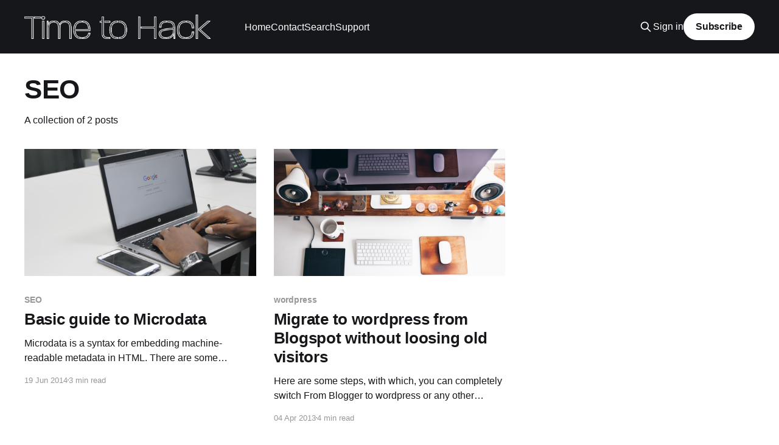

--- FILE ---
content_type: text/html; charset=utf-8
request_url: https://time2hack.com/tag/seo/
body_size: 7890
content:
<!DOCTYPE html>
<html lang="en">
<head>

    <title>SEO - Time to Hack</title>
    <meta charset="utf-8" />
    <meta http-equiv="X-UA-Compatible" content="IE=edge" />
    <meta name="HandheldFriendly" content="True" />
    <meta name="viewport" content="width=device-width, initial-scale=1.0" />
    
    <link rel="preload" as="style" href="/assets/built/screen.css?v=a67a18ec76" />
    <link rel="preload" as="script" href="/assets/built/casper.js?v=a67a18ec76" />

    <link rel="stylesheet" type="text/css" href="/assets/built/screen.css?v=a67a18ec76" />

    <link rel="icon" href="https://res.cloudinary.com/time2hack/image/upload/q_auto:good,f_auto/favicon.png" type="image/png">
    <link rel="canonical" href="https://time2hack.com/tag/seo/">
    <meta name="referrer" content="no-referrer-when-downgrade">
    
    <meta property="og:site_name" content="Time to Hack">
    <meta property="og:type" content="website">
    <meta property="og:title" content="SEO - Time to Hack">
    <meta property="og:description" content="Learn about HTML, CSS, and JavaScript Programming tricks to be more hacking FrontEnd or BackEnd or FullStack Developer / Hacker">
    <meta property="og:url" content="https://time2hack.com/tag/seo/">
    <meta property="og:image" content="https://res.cloudinary.com/time2hack/image/upload/q_auto:good,f_auto/blog_cover.jpg">
    <meta property="article:publisher" content="https://www.facebook.com/time2hack">
    <meta name="twitter:card" content="summary_large_image">
    <meta name="twitter:title" content="SEO - Time to Hack">
    <meta name="twitter:description" content="Learn about HTML, CSS, and JavaScript Programming tricks to be more hacking FrontEnd or BackEnd or FullStack Developer / Hacker">
    <meta name="twitter:url" content="https://time2hack.com/tag/seo/">
    <meta name="twitter:image" content="https://res.cloudinary.com/time2hack/image/upload/q_auto:good,f_auto/blog_cover.jpg">
    <meta name="twitter:site" content="@time2hack">
    <meta property="og:image:width" content="1200">
    <meta property="og:image:height" content="400">
    
    <script type="application/ld+json">
{
    "@context": "https://schema.org",
    "@type": "Series",
    "publisher": {
        "@type": "Organization",
        "name": "Time to Hack",
        "url": "https://time2hack.com/",
        "logo": {
            "@type": "ImageObject",
            "url": "https://res.cloudinary.com/time2hack/image/upload/q_auto:good,f_auto/t2h-text-banner.png"
        }
    },
    "url": "https://time2hack.com/tag/seo/",
    "name": "SEO",
    "mainEntityOfPage": "https://time2hack.com/tag/seo/"
}
    </script>

    <meta name="generator" content="Ghost 6.0">
    <link rel="alternate" type="application/rss+xml" title="Time to Hack" href="https://time2hack.com/rss/">
    <script defer src="https://cdn.jsdelivr.net/ghost/portal@~2.51/umd/portal.min.js" data-i18n="true" data-ghost="https://time2hack.com/" data-key="8cab3c29d745c494b879d11e8a" data-api="https://time2hack.com/ghost/api/content/" data-locale="en" crossorigin="anonymous"></script><style id="gh-members-styles">.gh-post-upgrade-cta-content,
.gh-post-upgrade-cta {
    display: flex;
    flex-direction: column;
    align-items: center;
    font-family: -apple-system, BlinkMacSystemFont, 'Segoe UI', Roboto, Oxygen, Ubuntu, Cantarell, 'Open Sans', 'Helvetica Neue', sans-serif;
    text-align: center;
    width: 100%;
    color: #ffffff;
    font-size: 16px;
}

.gh-post-upgrade-cta-content {
    border-radius: 8px;
    padding: 40px 4vw;
}

.gh-post-upgrade-cta h2 {
    color: #ffffff;
    font-size: 28px;
    letter-spacing: -0.2px;
    margin: 0;
    padding: 0;
}

.gh-post-upgrade-cta p {
    margin: 20px 0 0;
    padding: 0;
}

.gh-post-upgrade-cta small {
    font-size: 16px;
    letter-spacing: -0.2px;
}

.gh-post-upgrade-cta a {
    color: #ffffff;
    cursor: pointer;
    font-weight: 500;
    box-shadow: none;
    text-decoration: underline;
}

.gh-post-upgrade-cta a:hover {
    color: #ffffff;
    opacity: 0.8;
    box-shadow: none;
    text-decoration: underline;
}

.gh-post-upgrade-cta a.gh-btn {
    display: block;
    background: #ffffff;
    text-decoration: none;
    margin: 28px 0 0;
    padding: 8px 18px;
    border-radius: 4px;
    font-size: 16px;
    font-weight: 600;
}

.gh-post-upgrade-cta a.gh-btn:hover {
    opacity: 0.92;
}</style><script async src="https://js.stripe.com/v3/"></script>
    <script defer src="https://cdn.jsdelivr.net/ghost/sodo-search@~1.8/umd/sodo-search.min.js" data-key="8cab3c29d745c494b879d11e8a" data-styles="https://cdn.jsdelivr.net/ghost/sodo-search@~1.8/umd/main.css" data-sodo-search="https://time2hack.com/" data-locale="en" crossorigin="anonymous"></script>
    
    <link href="https://time2hack.com/webmentions/receive/" rel="webmention">
    <script defer src="/public/cards.min.js?v=a67a18ec76"></script>
    <link rel="stylesheet" type="text/css" href="/public/cards.min.css?v=a67a18ec76">
    <script defer src="/public/comment-counts.min.js?v=a67a18ec76" data-ghost-comments-counts-api="https://time2hack.com/members/api/comments/counts/"></script>
    <script defer src="/public/member-attribution.min.js?v=a67a18ec76"></script><style>:root {--ghost-accent-color: #15171A;}</style>
    <meta name="monetization" content="$ilp.uphold.com/h222hWWhjeF3">
<meta name='impact-site-verification' value='2055876963'>
<meta name="google-site-verification" content="jHQrtcGvb0dbJ2oUiXVtk3ubqBYkUASna1hLm9t2Qks" />
<meta name="google-site-verification" content="JdvlLFssBxXqkeBKm_lXAXzwHOmpLkAuMCg86lQdzQQ" />
<meta name="p:domain_verify" content="36df3f5dcdb1fae46b26e32da5c81b46"/>
<meta name='ir-site-verification-token' value='2055876963' />
<meta name="yandex-verification" content="9f537abe1bd020e3" />
<meta name="pocket-site-verification" content="757a202d4c61b7e29fda3a256e2744" />

<link rel="dns-prefetch" href="https://cdnjs.com">
<link rel="dns-prefetch" href="https://js.stripe.com">
<link rel="dns-prefetch" href="https://fonts.googleapis.com">
<link rel="dns-prefetch" href="https://www.google-analytics.com"> 
<link rel="dns-prefetch" href="https://images.unsplash.com">
<link rel="dns-prefetch" href="https://res.cloudinary.com">

<link href="https://cdnjs.com" rel="preconnect" crossorigin>
<link href="https://js.stripe.com" rel="preconnect" crossorigin>
<link href="https://fonts.googleapis.com" rel="preconnect" crossorigin>
<link href="https://www.google-analytics.com" rel="preconnect" crossorigin>
<link href="https://images.unsplash.com" rel="preconnect" crossorigin>
<link href="https://res.cloudinary.com" rel="preconnect" crossorigin>
<!--
<link rel="preconnect" href="https://fonts.googleapis.com">
<link rel="preconnect" href="https://fonts.gstatic.com" crossorigin>
<link href="https://fonts.googleapis.com/css2?family=Dosis:wght@300;400;700&display=swap" rel="stylesheet">
<script src="https://cdn.lr-ingest.io/LogRocket.min.js" crossorigin="anonymous"></script>
<script>window.LogRocket && window.LogRocket.init('x08pql/time-to-hack');</script>
-->
<style>
.site-logo {
  max-height: 50px;
  margin-bottom: 10px;
}
.site-header-content {
    padding: 22vmin 4vmin;
}
.site-header-content p { 
	line-height: 1.4;
    margin: 1.2em 0;
    font-size: 1.8rem;
}
main a[target="_blank"]:not([class]) {
    display: inline;
}
main a[target="_blank"]:not([class])::after {
    content: '';
    height: 12px;
    width: 12px;
    margin-left: 5px;
    background-image: url("data:image/svg+xml;charset=utf8,%3Csvg xmlns='http://www.w3.org/2000/svg' viewBox='0 0 10 10'%3E%3Cpath fill='%23999' d='M3 1v1h4.5L.8 8.6l.6.6L8 2.5V7h1V1z'/%3E%3C/svg%3E");
    background-size: 12px 12px;
    display: inline-block;
}
.loader {
    background-size: cover;
    background-repeat: no-repeat;
    background-position: center center;
	background-image: url("data:image/svg+xml,%3Csvg xmlns='http://www.w3.org/2000/svg' width='1800' height='826' viewBox='0 0 1800 826' xmlns:xlink='http://www.w3.org/1999/xlink'%3E%3Csymbol id='t2h-icon' width='410px' height='410px' viewBox='0 0 410 410'%3E%3Crect fill='%2355ACAA' fill-rule='nonzero' x='0' y='0' width='410' height='410'/%3E%3Cpolygon fill='%23414142' fill-rule='nonzero' points='129.941154 0 280.955494 0 410 0 410 111.291407 274.056023 111.291407 274.056023 195.401574 274.056023 307.564352 274.056023 410 136.840624 410 136.840624 307.72547 136.840624 195.456869 136.840624 111.344795 0 111.291407 0 0'/%3E%3Crect fill-opacity='0.478147645' fill='%2355ACAA' fill-rule='nonzero' x='127' y='201' width='158' height='112'/%3E%3C/symbol%3E%3Csymbol id='loader' width='1800px' height='826px' viewBox='0 0 1800 826'%3E%3Cstyle%3E /* %3C!%5BCDATA%5B */ @keyframes fade %7B0%25 %7Bopacity: 0.3 %7D 100%25 %7Bopacity: 0.8%7D%7D @keyframes fade-reverse %7B0%25 %7Bopacity: 0.8%7D 100%25 %7Bopacity: 0.3%7D%7D %23loading-icon %7B animation: fade 2s ease 0s infinite alternate %7D %23background %7B animation: fade-reverse 1s ease 0s infinite alternate %7D /* %5D%5D%3E */ %3C/style%3E%3Cg stroke='none' stroke-width='1' fill='none' fill-rule='evenodd'%3E%3Crect fill-opacity='0.572209013' fill='%23D8D8D8' x='0' y='0' width='1800' height='826' id='background' /%3E%3Cg transform='translate(695.000000, 208.000000)'%3E%3Cmask id='mask-2' fill='white'%3E%3Crect id='path-1' x='0' y='0' width='410' height='410' rx='15'/%3E%3C/mask%3E%3Cuse fill-opacity='0.0482620018' fill='%23000000' fill-rule='nonzero' xlink:href='%23path-1'/%3E%3Cg mask='url(%23mask-2)' opacity='0.586503623' id='loading-icon'%3E%3Cuse xlink:href='%23t2h-icon' /%3E%3C/g%3E%3C/g%3E%3C/g%3E%3C/symbol%3E%3Cuse xlink:href='%23loader'%3E%3C/use%3E%3C/svg%3E");	
}
@media (max-width: 500px) {
  pre.prettyprint {
    margin-left: -18px;
    margin-right: -18px;
    max-width: 100vw;
    border-radius: 0;    
  }
}

.adsbygoogle[style] {
  margin-bottom: 2rem;    
}

#subscribe-notification[data-color='orange'].active {
  border: 3px solid rgba(255, 165, 0, .7);
  font-size: 16px;
  padding: 10px;
}

#subscribe-notification[data-color='orange'].active button#yes {
  background: rgba(255, 165, 0, .9);
  font-weight: bold;
}

#subscribe-notification[data-color='orange'].active button#no {
  background: rgba(255, 165, 0, .2);
}
    
.footer-cta {
    max-width: 960px;
    margin: 0 auto;
    border-radius: 5px;
    opacity: 0.5;
    transition: all ease 0.2s;
}
    
.footer-cta:hover {
	opacity: 1;
    box-shadow: 0 5px 72px 32px rgba(100, 100, 100, 0.3);
    transform: scale(1.01);
    margin-top: -2px;
}
.kg-image-card img {
    box-shadow: 0 0 10px 0px rgba(100, 100, 100, 0.3);
    border-radius: 3px;
}
</style>

<script>window.plausible = window.plausible || function() { (window.plausible.q = window.plausible.q || []).push(arguments) }</script>
<script
  src="https://browser.sentry-cdn.com/6.13.3/bundle.min.js"
  integrity="sha384-sGMbmxgVprpEFMz6afNDyADd4Kav86v5Tvo2Y6w5t8tHUn1P1at3lCjN7IQo2c7E"
  crossorigin="anonymous"
></script>
<script>
var followSocialMedia = {
  'youtube': ['https://www.youtube.com/channel/UCaTvOXj9dSWC2dxoknlJX-Q','Subscribe on Youtube'],
  'instagram': ['https://instagram.com/time.to.hack','Follow on Instagram'],
  'github': ['https://github.com/time2hack','Check Open Source Code'],
  'linkedin': ['YOUR_URL','YOUR_TITLE'],
  'rss': ['YOUR_URL','YOUR_TITLE'],
  'codepen': ['YOUR_URL','YOUR_TITLE'],
  'twitch': ['YOUR_URL','YOUR_TITLE'],
};
var youTube = {
  name: 'Time to Hack',
  channelId: 'UCaTvOXj9dSWC2dxoknlJX-Q'
};
</script>
<script>
Sentry.init({
  dsn: "https://2fafdf1248b7491cb2f50594b26f102c@o60140.ingest.sentry.io/6036039",
  integrations: [],
});
</script>
<script>
    !function(t,e){var o,n,p,r;e.__SV||(window.posthog=e,e._i=[],e.init=function(i,s,a){function g(t,e){var o=e.split(".");2==o.length&&(t=t[o[0]],e=o[1]),t[e]=function(){t.push([e].concat(Array.prototype.slice.call(arguments,0)))}}(p=t.createElement("script")).type="text/javascript",p.crossOrigin="anonymous",p.async=!0,p.src=s.api_host.replace(".i.posthog.com","-assets.i.posthog.com")+"/static/array.js",(r=t.getElementsByTagName("script")[0]).parentNode.insertBefore(p,r);var u=e;for(void 0!==a?u=e[a]=[]:a="posthog",u.people=u.people||[],u.toString=function(t){var e="posthog";return"posthog"!==a&&(e+="."+a),t||(e+=" (stub)"),e},u.people.toString=function(){return u.toString(1)+".people (stub)"},o="init capture register register_once register_for_session unregister unregister_for_session getFeatureFlag getFeatureFlagPayload isFeatureEnabled reloadFeatureFlags updateEarlyAccessFeatureEnrollment getEarlyAccessFeatures on onFeatureFlags onSessionId getSurveys getActiveMatchingSurveys renderSurvey canRenderSurvey getNextSurveyStep identify setPersonProperties group resetGroups setPersonPropertiesForFlags resetPersonPropertiesForFlags setGroupPropertiesForFlags resetGroupPropertiesForFlags reset get_distinct_id getGroups get_session_id get_session_replay_url alias set_config startSessionRecording stopSessionRecording sessionRecordingStarted captureException loadToolbar get_property getSessionProperty createPersonProfile opt_in_capturing opt_out_capturing has_opted_in_capturing has_opted_out_capturing clear_opt_in_out_capturing debug".split(" "),n=0;n<o.length;n++)g(u,o[n]);e._i.push([i,s,a])},e.__SV=1)}(document,window.posthog||[]);
    posthog.init('phc_6SjxN5dBLvlftlEyUdj1ZaHu66sKd9DsA5DSf460QM7', {
        api_host:'https://eu.i.posthog.com',
        person_profiles: 'identified_only' // or 'always' to create profiles for anonymous users as well
    })
</script>
<script>
  (function (i, s, o, g, r, a, m) {
  i["abtiming"] = 1 * new Date();
  a = s.createElement(o),
  m = s.getElementsByTagName(o)[0]; a.async = 1; a.src = g; m.parentNode.insertBefore(a, m)
  })(window, document, "script", "//try.abtasty.com/d9ba3b570ac540371694105621865363.js");
</script>

</head>
<body class="tag-template tag-seo is-head-left-logo has-cover">
<div class="viewport">

    <header id="gh-head" class="gh-head outer">
        <div class="gh-head-inner inner">
            <div class="gh-head-brand">
                <a class="gh-head-logo" href="https://time2hack.com">
                        <img src="https://res.cloudinary.com/time2hack/image/upload/q_auto:good,f_auto/t2h-text-banner.png" alt="Time to Hack">
                </a>
                <button class="gh-search gh-icon-btn" aria-label="Search this site" data-ghost-search><svg xmlns="http://www.w3.org/2000/svg" fill="none" viewBox="0 0 24 24" stroke="currentColor" stroke-width="2" width="20" height="20"><path stroke-linecap="round" stroke-linejoin="round" d="M21 21l-6-6m2-5a7 7 0 11-14 0 7 7 0 0114 0z"></path></svg></button>
                <button class="gh-burger" aria-label="Main Menu"></button>
            </div>

            <nav class="gh-head-menu">
                <ul class="nav">
    <li class="nav-home"><a href="https://time2hack.com/">Home</a></li>
    <li class="nav-contact"><a href="https://time2hack.com/contact/">Contact</a></li>
    <li class="nav-search"><a href="https://time2hack.com/search/">Search</a></li>
    <li class="nav-support"><a href="https://time2hack.com/support/">Support</a></li>
</ul>

            </nav>

            <div class="gh-head-actions">
                    <button class="gh-search gh-icon-btn" aria-label="Search this site" data-ghost-search><svg xmlns="http://www.w3.org/2000/svg" fill="none" viewBox="0 0 24 24" stroke="currentColor" stroke-width="2" width="20" height="20"><path stroke-linecap="round" stroke-linejoin="round" d="M21 21l-6-6m2-5a7 7 0 11-14 0 7 7 0 0114 0z"></path></svg></button>
                    <div class="gh-head-members">
                                <a class="gh-head-link" href="#/portal/signin" data-portal="signin">Sign in</a>
                                <a class="gh-head-button" href="#/portal/signup" data-portal="signup">Subscribe</a>
                    </div>
            </div>
        </div>
    </header>

    <div class="site-content">
        
<main id="site-main" class="site-main outer">
<div class="inner posts">
    <div class="post-feed">

        <section class="post-card post-card-large">


            <div class="post-card-content">
            <div class="post-card-content-link">
                <header class="post-card-header">
                    <h2 class="post-card-title">SEO</h2>
                </header>
                <div class="post-card-excerpt">
                        A collection of 2 posts
                </div>
            </div>
            </div>

        </section>

            
<article class="post-card post tag-seo">

    <a class="post-card-image-link" href="/basic-guide-to-microdata/">

        <img class="post-card-image"
            srcset="https://images.unsplash.com/photo-1501250987900-211872d97eaa?ixlib&#x3D;rb-1.2.1&amp;q&#x3D;80&amp;fm&#x3D;jpg&amp;crop&#x3D;entropy&amp;cs&#x3D;tinysrgb&amp;fit&#x3D;max&amp;ixid&#x3D;eyJhcHBfaWQiOjExNzczfQ&amp;w&#x3D;300 300w,
                    https://images.unsplash.com/photo-1501250987900-211872d97eaa?ixlib&#x3D;rb-1.2.1&amp;q&#x3D;80&amp;fm&#x3D;jpg&amp;crop&#x3D;entropy&amp;cs&#x3D;tinysrgb&amp;fit&#x3D;max&amp;ixid&#x3D;eyJhcHBfaWQiOjExNzczfQ&amp;w&#x3D;600 600w,
                    https://images.unsplash.com/photo-1501250987900-211872d97eaa?ixlib&#x3D;rb-1.2.1&amp;q&#x3D;80&amp;fm&#x3D;jpg&amp;crop&#x3D;entropy&amp;cs&#x3D;tinysrgb&amp;fit&#x3D;max&amp;ixid&#x3D;eyJhcHBfaWQiOjExNzczfQ&amp;w&#x3D;1000 1000w,
                    https://images.unsplash.com/photo-1501250987900-211872d97eaa?ixlib&#x3D;rb-1.2.1&amp;q&#x3D;80&amp;fm&#x3D;jpg&amp;crop&#x3D;entropy&amp;cs&#x3D;tinysrgb&amp;fit&#x3D;max&amp;ixid&#x3D;eyJhcHBfaWQiOjExNzczfQ&amp;w&#x3D;2000 2000w"
            sizes="(max-width: 1000px) 400px, 800px"
            src="https://images.unsplash.com/photo-1501250987900-211872d97eaa?ixlib&#x3D;rb-1.2.1&amp;q&#x3D;80&amp;fm&#x3D;jpg&amp;crop&#x3D;entropy&amp;cs&#x3D;tinysrgb&amp;fit&#x3D;max&amp;ixid&#x3D;eyJhcHBfaWQiOjExNzczfQ&amp;w&#x3D;600"
            alt="Basic guide to Microdata"
            loading="lazy"
        />


    </a>

    <div class="post-card-content">

        <a class="post-card-content-link" href="/basic-guide-to-microdata/">
            <header class="post-card-header">
                <div class="post-card-tags">
                        <span class="post-card-primary-tag">SEO</span>
                </div>
                <h2 class="post-card-title">
                    Basic guide to Microdata
                </h2>
            </header>
                <div class="post-card-excerpt">Microdata is a syntax for embedding machine-readable metadata in HTML. There are some attributes and rules to use those attributes to enable Microdata.</div>
        </a>

        <footer class="post-card-meta">
            <time class="post-card-meta-date" datetime="2014-06-19">19 Jun 2014</time>
                <span class="post-card-meta-length">3 min read</span>
                <script
    data-ghost-comment-count="5a61c4191b3f021c3c9aa115"
    data-ghost-comment-count-empty=""
    data-ghost-comment-count-singular="comment"
    data-ghost-comment-count-plural="comments"
    data-ghost-comment-count-tag="span"
    data-ghost-comment-count-class-name=""
    data-ghost-comment-count-autowrap="true"
>
</script>
        </footer>

    </div>

</article>
            
<article class="post-card post tag-wordpress tag-blog-migration tag-seo tag-blog">

    <a class="post-card-image-link" href="/migrate-to-wordpress-from-blogspot-without-loosing-old-visitors/">

        <img class="post-card-image"
            srcset="https://images.unsplash.com/photo-1416339442236-8ceb164046f8?ixlib&#x3D;rb-0.3.5&amp;q&#x3D;80&amp;fm&#x3D;jpg&amp;crop&#x3D;entropy&amp;cs&#x3D;tinysrgb&amp;fit&#x3D;max&amp;s&#x3D;dae18f22e557ce908908d88ea4c331f8&amp;w&#x3D;300 300w,
                    https://images.unsplash.com/photo-1416339442236-8ceb164046f8?ixlib&#x3D;rb-0.3.5&amp;q&#x3D;80&amp;fm&#x3D;jpg&amp;crop&#x3D;entropy&amp;cs&#x3D;tinysrgb&amp;fit&#x3D;max&amp;s&#x3D;dae18f22e557ce908908d88ea4c331f8&amp;w&#x3D;600 600w,
                    https://images.unsplash.com/photo-1416339442236-8ceb164046f8?ixlib&#x3D;rb-0.3.5&amp;q&#x3D;80&amp;fm&#x3D;jpg&amp;crop&#x3D;entropy&amp;cs&#x3D;tinysrgb&amp;fit&#x3D;max&amp;s&#x3D;dae18f22e557ce908908d88ea4c331f8&amp;w&#x3D;1000 1000w,
                    https://images.unsplash.com/photo-1416339442236-8ceb164046f8?ixlib&#x3D;rb-0.3.5&amp;q&#x3D;80&amp;fm&#x3D;jpg&amp;crop&#x3D;entropy&amp;cs&#x3D;tinysrgb&amp;fit&#x3D;max&amp;s&#x3D;dae18f22e557ce908908d88ea4c331f8&amp;w&#x3D;2000 2000w"
            sizes="(max-width: 1000px) 400px, 800px"
            src="https://images.unsplash.com/photo-1416339442236-8ceb164046f8?ixlib&#x3D;rb-0.3.5&amp;q&#x3D;80&amp;fm&#x3D;jpg&amp;crop&#x3D;entropy&amp;cs&#x3D;tinysrgb&amp;fit&#x3D;max&amp;s&#x3D;dae18f22e557ce908908d88ea4c331f8&amp;w&#x3D;600"
            alt="Migrate to wordpress from Blogspot without loosing old visitors"
            loading="lazy"
        />


    </a>

    <div class="post-card-content">

        <a class="post-card-content-link" href="/migrate-to-wordpress-from-blogspot-without-loosing-old-visitors/">
            <header class="post-card-header">
                <div class="post-card-tags">
                        <span class="post-card-primary-tag">wordpress</span>
                </div>
                <h2 class="post-card-title">
                    Migrate to wordpress from Blogspot without loosing old visitors
                </h2>
            </header>
                <div class="post-card-excerpt">Here are some steps, with which, you can completely switch From Blogger to wordpress or any other blogging platform without even loosing your old visitors.</div>
        </a>

        <footer class="post-card-meta">
            <time class="post-card-meta-date" datetime="2013-04-04">04 Apr 2013</time>
                <span class="post-card-meta-length">4 min read</span>
                <script
    data-ghost-comment-count="5a61c4191b3f021c3c9aa0f5"
    data-ghost-comment-count-empty=""
    data-ghost-comment-count-singular="comment"
    data-ghost-comment-count-plural="comments"
    data-ghost-comment-count-tag="span"
    data-ghost-comment-count-class-name=""
    data-ghost-comment-count-autowrap="true"
>
</script>
        </footer>

    </div>

</article>

    </div>

    <nav class="pagination">
    <span class="page-number">Page 1 of 1</span>
</nav>

    
</div>
</main>

    </div>

    <footer class="site-footer outer">
        <div class="inner">
            <section class="copyright"><a href="https://time2hack.com">Time to Hack</a> &copy; 2026</section>
            <nav class="site-footer-nav">
                
            </nav>
            <div class="gh-powered-by"><a href="https://ghost.org/" target="_blank" rel="noopener">Powered by Ghost</a></div>
        </div>
    </footer>

</div>


<script
    src="https://code.jquery.com/jquery-3.5.1.min.js"
    integrity="sha256-9/aliU8dGd2tb6OSsuzixeV4y/faTqgFtohetphbbj0="
    crossorigin="anonymous">
</script>
<script src="/assets/built/casper.js?v=a67a18ec76"></script>
<script>
$(document).ready(function () {
    // Mobile Menu Trigger
    $('.gh-burger').click(function () {
        $('body').toggleClass('gh-head-open');
    });
    // FitVids - Makes video embeds responsive
    $(".gh-content").fitVids();
});
</script>

<script>
// Feature detect + local reference
// https://mathiasbynens.be/notes/localstorage-pattern
window.__COMMENTO = true;
var storage;
var fail;
var uid;
try {
	uid = new Date;
	(storage = window.localStorage).setItem(uid, uid);
	fail = storage.getItem(uid) != uid;
	storage.removeItem(uid);
	fail && (storage = false);
} catch (exception) {}
var addScript = function(source, callback, target) {
  try {
    var tag = document.createElement("script");
    tag.type = "text/javascript";
    tag.src = source;
    tag.async = true;
    tag.defer = true;
    tag.onload = callback || function() {};
    target = target || document.body;
    target.appendChild(tag);
  } catch(e) { console.log(e) }
};
function handleSubscribed(event) { storage && storage.setItem('sub', 'success'); }
function handleSubscribePopupClose(event) { storage && storage.setItem('sub', 'abort'); }
function handleSubscribeStart(event) { storage && storage.setItem('sub', 'start'); }    
function handleSubscribeConfirm() { storage && storage.setItem('sub', 'confirmed'); }
window.dataLayer = window.dataLayer || [];
function gtag(){dataLayer.push(arguments)};

if(
  !window.location.search.match(/owner/) 
  && !window.location.href.match(/p\/[\w]{8}\-[\w]{4}\-[\w]{4}\-[\w]{4}\-[\w]{12}/)
  && !navigator.userAgent.match('ghost')
){
  ga = function() {}
} else {
  window.___internal = true; console.log('not sending tracking info');
}

var _toArray = function(nodeList) { return Array.prototype.slice.call(nodeList); };
var _getAll = function(query) { return _toArray(document.querySelectorAll(query)); };

document.addEventListener("DOMContentLoaded", function(event) {
  if (window.location.search) {
    var params = window.location.search.replace('?', '').split('&').reduce((acc, item) => {
      var param = item.split('=');
      acc[param[0]] = param[1];
      return acc;
    }, {});
    if(params.action === 'subscribe' && params.success === 'true') {
      handleSubscribeConfirm();
    }
  }
  document.addEventListener('click', function(e) {
	e.target.matches('.subscribe-button') && handleSubscribeStart(e);
    e.target.matches('.subscribe-close') && handleSubscribePopupClose(e);
  })
  var subscribeForm = document.querySelectorAll('[data-members-form="subscribe"]');
  subscribeForm.forEach(function(form){
      form.addEventListener('submit', function(e) {
          handleSubscribed(e);
      });
  });
  var campaign = document.querySelector('.impact-banner');
  if(campaign){
    campaign.classList.add('hidden');
    setTimeout(function(){
      campaign.style.display = 'block';
      campaign.classList.remove('hidden');
    }, 20*1000);
  }
  (adsbygoogle = window.adsbygoogle || []).push({
    google_ad_client: "ca-pub-1830015441649630",
    enable_page_level_ads: true
  });

  setTimeout(function() {
    //addScript('//pagead2.googlesyndication.com/pagead/js/adsbygoogle.js', null, document.body);
  }, 3000);
  canIUse = document.querySelector('.ciu_embed');
  if (canIUse) {
    addScript("//cdn.jsdelivr.net/caniuse-embed/1.1.0/caniuse-embed.min.js")
  }
});
</script>

</body>
</html>
